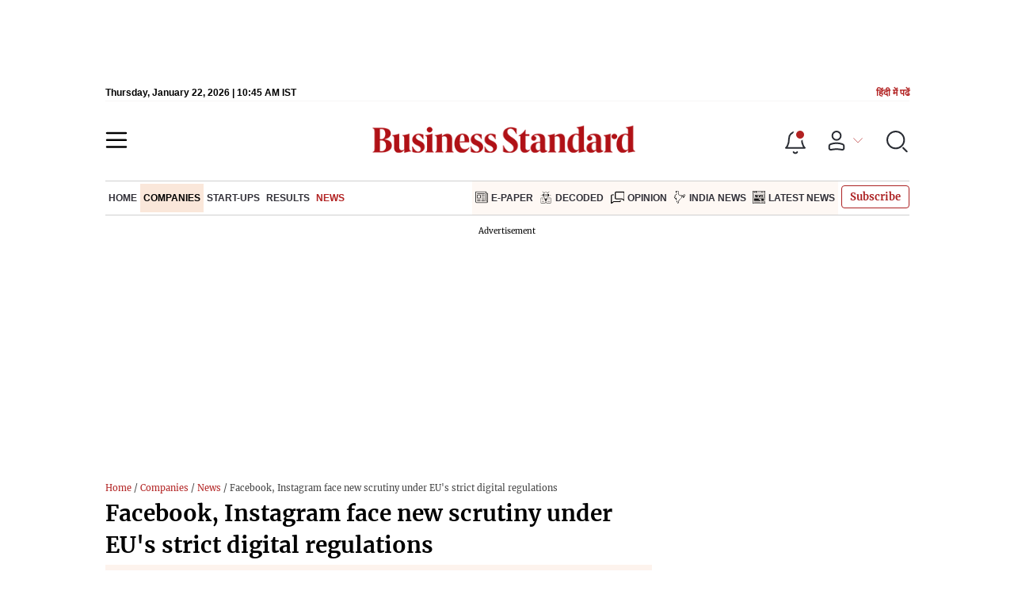

--- FILE ---
content_type: text/html; charset=utf-8
request_url: https://www.google.com/recaptcha/api2/aframe
body_size: 182
content:
<!DOCTYPE HTML><html><head><meta http-equiv="content-type" content="text/html; charset=UTF-8"></head><body><script nonce="5drne9eFVd164Atjnk63kQ">/** Anti-fraud and anti-abuse applications only. See google.com/recaptcha */ try{var clients={'sodar':'https://pagead2.googlesyndication.com/pagead/sodar?'};window.addEventListener("message",function(a){try{if(a.source===window.parent){var b=JSON.parse(a.data);var c=clients[b['id']];if(c){var d=document.createElement('img');d.src=c+b['params']+'&rc='+(localStorage.getItem("rc::a")?sessionStorage.getItem("rc::b"):"");window.document.body.appendChild(d);sessionStorage.setItem("rc::e",parseInt(sessionStorage.getItem("rc::e")||0)+1);localStorage.setItem("rc::h",'1769078713666');}}}catch(b){}});window.parent.postMessage("_grecaptcha_ready", "*");}catch(b){}</script></body></html>

--- FILE ---
content_type: application/javascript; charset=UTF-8
request_url: https://www.business-standard.com/_next/static/chunks/62721.d3a7c01fd6333bf4.js
body_size: 3513
content:
"use strict";(self.webpackChunk_N_E=self.webpackChunk_N_E||[]).push([[62721,62531,65631,57400,68745,62541,67996,33069,63,57096,41784,53089,82222,61135,47200],{26070:function(t,e,n){n.d(e,{r:function(){return f}});var r,s=n(51438),a=n(52951),u=n(9669),c=n.n(u),o=n(72958),i=n(18552);!function(t){t[t.Unauthorized=401]="Unauthorized",t[t.Forbidden=403]="Forbidden",t[t.TooManyRequests=429]="TooManyRequests",t[t.InternalServerError=500]="InternalServerError",t[t.Conflict=409]="Conflict"}(r||(r={}));var l={Accept:"application/json","Content-Type":"application/json; charset=utf-8"},h=function(t){try{var e=null;return null!=(e=(null===localStorage||void 0===localStorage?void 0:localStorage.getItem("authToken"))||"")&&(t.headers["X-ACCESS-Token"]="".concat(e)),t.headers["X-API-Token"]=(0,i.R)("QlNBUElTRUNSRVRLRVk"),t}catch(n){throw new Error(n)}},f=new(function(){function t(){(0,s.Z)(this,t),this.instance=null,this.serialize=function(t){var e=[];for(var n in t)t.hasOwnProperty(n)&&e.push(encodeURIComponent(n)+"="+encodeURIComponent(t[n]));return e.join("&")}}var e=t.prototype;return e.initHttp=function(){var t=this,e=c().create({baseURL:"".concat("https://bspay.business-standard.com"),headers:l,withCredentials:!1});return e.interceptors.request.use(h,(function(t){return Promise.reject(t)})),e.interceptors.response.use((function(t){return t}),(function(e){if(c().isAxiosError(e)){var n=e;n&&n.response,0;var r=e.response;return t.handleError(r)}})),this.instance=e,e},e.request=function(t){return this.http.request(t)},e.get=function(t,e,n){var r=this.serialize(e);return this.http.get(t+"?"+r,n)},e.post=function(t,e,n){return this.http.post(t,e,n)},e.put=function(t,e,n){return this.http.put(t,e,n)},e.delete=function(t,e){return this.http.delete(t,e)},e.handleError=function(t){var e=t.status,n=t.data,s=t.config;switch(e){case r.InternalServerError:case r.Forbidden:break;case r.Unauthorized:var a,u;if("/user/follow?"===(null===s||void 0===s?void 0:s.url)&&(null===n||void 0===n||null===(a=n.data)||void 0===a?void 0:a.jwtExpired));else if(null===n||void 0===n||null===(u=n.data)||void 0===u?void 0:u.jwtExpired)return(0,o.reTryWithRefreshToken)(s);case r.TooManyRequests:case r.Conflict:}return Promise.reject(t)},(0,a.Z)(t,[{key:"http",get:function(){return null!=this.instance?this.instance:this.initHttp()}}]),t}())},68745:function(t,e,n){n.r(e);var r=n(47568),s=n(97582),a=n(85893),u=n(96248),c=n(67294),o=n(5152),i=n.n(o),l=n(95992),h=n(9473),f=n(17539),d=i()((function(){return n.e(60596).then(n.bind(n,60596))}),{loadableGenerated:{webpack:function(){return[60596]}},ssr:!1}),p=i()((function(){return Promise.all([n.e(85518),n.e(69245)]).then(n.bind(n,69245))}),{loadableGenerated:{webpack:function(){return[69245]}},ssr:!1});e.default=function(t){var e,n,o=t.categoryId,i=t.storyNumber,g=t.bannerData,v=t.isNoBanner,y=void 0===v?"N":v,b=(0,h.v9)(l.tT),Z=(0,f.checkUserSubscription)(null===b||void 0===b?void 0:b.subscriptionDetails),m=(0,c.useState)([]),_=m[0],w=m[1],S=(0,c.useState)(!0),T=S[0],E=S[1],j=function(){var t=(0,r.Z)((function(){var t;return(0,s.__generator)(this,(function(e){switch(e.label){case 0:return[4,(0,u.getRightbar)(o)];case 1:return t=e.sent(),w(t),E(!1),[2]}}))}));return function(){return t.apply(this,arguments)}}();return(0,c.useEffect)((function(){j()}),[]),T?(0,a.jsx)("div",{style:{height:"maxContent"}}):_&&(null===_||void 0===_?void 0:_.length)>1&&(0,a.jsxs)(a.Fragment,{children:[(0,a.jsx)("div",{className:"bs-rhs-wrapper",children:(0,a.jsx)(d,{data:_[0],categoryId:o,blockData:_[1].blockData,categoryUrl:"rightbar",HomeMarketData:void 0,storyNumber:i,isNoBanner:y})}),!Z&&(0,a.jsx)("div",{className:"sticky-ads",id:"right_pusher-"+i,children:("undefined"!==typeof(null===g||void 0===g?void 0:g.right_pusher)||"undefined"!==typeof(null===g||void 0===g||null===(e=g.global)||void 0===e?void 0:e.right_pusher))&&(0,a.jsx)(p,{script:g&&"right_pusher"in g?null===g||void 0===g?void 0:g.right_pusher:null===g||void 0===g||null===(n=g.global)||void 0===n?void 0:n.right_pusher,articlePage:i,isNoBanner:y})})]})}},48243:function(t,e,n){n.d(e,{V:function(){return l},j:function(){return i}});var r=n(47568),s=n(97582),a=n(47196),u=n(64763),c=n(19748),o={success:!1,statusCode:101,data:{},message:""},i=function(){var t=(0,r.Z)((function(t){var e,n,r;return(0,s.__generator)(this,(function(s){switch(s.label){case 0:return s.trys.push([0,2,,3]),e=t.aboutUrl,n="".concat(u.Z.AboutUsDetail.url),[4,a.d.get(n+e,{})];case 1:return[2,s.sent()];case 2:return r=s.sent(),(0,c.Z)(r),o.message=r.toString(),[2,o];case 3:return[2]}}))}));return function(e){return t.apply(this,arguments)}}(),l=function(){var t=(0,r.Z)((function(t){var e;return(0,s.__generator)(this,(function(n){switch(n.label){case 0:return n.trys.push([0,2,,3]),[4,a.d.get(u.Z.AboutUsList.url,t)];case 1:return[2,n.sent().data];case 2:throw e=n.sent(),(0,c.Z)(e),o.message=e.toString(),e;case 3:return[2]}}))}));return function(e){return t.apply(this,arguments)}}()},3953:function(t,e,n){n.d(e,{YA:function(){return h},c_:function(){return l},qE:function(){return f},uk:function(){return i},wT:function(){return d}});var r=n(47568),s=n(97582),a=n(64763),u=n(47196),c=n(19748),o={success:!1,statusCode:101,data:{},message:""},i=function(){var t=(0,r.Z)((function(t){var e;return(0,s.__generator)(this,(function(n){switch(n.label){case 0:return n.trys.push([0,2,,3]),[4,u.d.get(a.Z.GetAllAuthors.url,t)];case 1:return[2,n.sent().data];case 2:throw e=n.sent(),(0,c.Z)(e),o.message=e.toString(),e;case 3:return[2]}}))}));return function(e){return t.apply(this,arguments)}}(),l=function(){var t=(0,r.Z)((function(t){var e,n,r;return(0,s.__generator)(this,(function(s){switch(s.label){case 0:return s.trys.push([0,2,,3]),e=t.columnistsUrl,n="".concat(a.Z.ColumnistsSlug.url),[4,u.d.get(n+e,{})];case 1:return[2,s.sent()];case 2:return r=s.sent(),(0,c.Z)(r),o.message=r.toString(),[2,o];case 3:return[2]}}))}));return function(e){return t.apply(this,arguments)}}(),h=(function(){var t=(0,r.Z)((function(t){var e,n,r;return(0,s.__generator)(this,(function(s){switch(s.label){case 0:return s.trys.push([0,2,,3]),e=t.authorUri,n="".concat(a.Z.authorDetails.url),[4,u.d.get(n+"/"+e,{})];case 1:return[2,s.sent().data];case 2:return r=s.sent(),(0,c.Z)(r),o.message=r.toString(),[2,o];case 3:return[2]}}))}))}(),function(){var t=(0,r.Z)((function(t){var e;return(0,s.__generator)(this,(function(n){switch(n.label){case 0:return n.trys.push([0,4,,5]),"number"!=typeof t.page?[3,2]:[4,u.d.get(a.Z.AuthorArticleList.url,t)];case 1:return[2,n.sent().data];case 2:return[2,!1];case 3:return[3,5];case 4:throw e=n.sent(),(0,c.Z)(e),o.message=e.toString(),e;case 5:return[2]}}))}));return function(e){return t.apply(this,arguments)}}()),f=function(){var t=(0,r.Z)((function(t){var e;return(0,s.__generator)(this,(function(n){switch(n.label){case 0:return n.trys.push([0,4,,5]),"number"!=typeof t.page?[3,2]:[4,u.d.get("/topic/articles",t)];case 1:return[2,n.sent().data];case 2:return[2,!1];case 3:return[3,5];case 4:throw e=n.sent(),(0,c.Z)(e),o.message=e.toString(),e;case 5:return[2]}}))}));return function(e){return t.apply(this,arguments)}}(),d=function(){var t=(0,r.Z)((function(t){var e;return(0,s.__generator)(this,(function(n){switch(n.label){case 0:return n.trys.push([0,4,,5]),"number"!=typeof t.page?[3,2]:[4,u.d.get("/author/articles",t)];case 1:return[2,n.sent().data];case 2:return[2,!1];case 3:return[3,5];case 4:throw e=n.sent(),(0,c.Z)(e),o.message=e.toString(),e;case 5:return[2]}}))}));return function(e){return t.apply(this,arguments)}}()},74647:function(t,e,n){n.d(e,{$H:function(){return g},I5:function(){return d},KV:function(){return p}});var r,s=n(47568),a=n(14924),u=n(26042),c=n(69396),o=n(97582),i=n(47196),l=n(19748),h=n(68333),f={success:!1,statusCode:101,data:{},message:""},d=function(){var t=(0,s.Z)((function(){var t,e,n,s,i,l,f,d,p,g=arguments;return(0,o.__generator)(this,(function(o){switch(o.label){case 0:return t=g.length>0&&void 0!==g[0]?g[0]:0,e=g.length>1?g[1]:void 0,n=h.ZP.AdsfromJson,s=void 0,e&&n.includes(parseInt(e))?(0!=t&&t>Date.now()&&(null===r||void 0===r||delete r["banner".concat(e)]),"undefined"!=typeof(null===r||void 0===r?void 0:r["banner".concat(e)])?[3,9]:[4,fetch("".concat("https://www.business-standard.com","/json/banners/banner_").concat(e,".json"))]):[3,9];case 1:return(i=o.sent()).ok?[3,2]:(s=void 0,[3,8]);case 2:return(l=i.headers.get("content-type"))&&l.includes("application/json")?[4,i.json()]:[3,7];case 3:return s=o.sent(),[4,fetch("".concat("https://www.business-standard.com","/json/banners/banner_global.json"))];case 4:return f=o.sent(),(d=f.headers.get("content-type"))&&d.includes("application/json")?[4,f.json()]:[3,6];case 5:p=o.sent(),s.data=(0,c.Z)((0,u.Z)({},null===s||void 0===s?void 0:s.data),{global:null===p||void 0===p?void 0:p.data}),o.label=6;case 6:return[3,8];case 7:console.warn("Expected JSON, but got:",l),o.label=8;case 8:r=(0,u.Z)({},r,(0,a.Z)({},"banner".concat(e),s)),o.label=9;case 9:return[2,null===r||void 0===r?void 0:r["banner".concat(e)]]}}))}));return function(){return t.apply(this,arguments)}}(),p=function(){var t=(0,s.Z)((function(t){var e;return(0,o.__generator)(this,(function(n){switch(n.label){case 0:return n.trys.push([0,2,,3]),[4,i.d.get("/category/".concat(t),{})];case 1:return[2,n.sent().data];case 2:return e=n.sent(),(0,l.Z)(e),f.message=e.toString(),[2,f];case 3:return[2]}}))}));return function(e){return t.apply(this,arguments)}}(),g=function(){var t=(0,s.Z)((function(t){var e,n,r,s,a,u,c;return(0,o.__generator)(this,(function(o){switch(o.label){case 0:return o.trys.push([0,8,,9]),n=h.ZP.AdsfromJson,r=null===(e=t.split("/"))||void 0===e?void 0:e[0],n.includes(parseInt(r))?[4,d(0,r)]:[3,5];case 1:return(s=o.sent())?[2,{data:s}]:[3,2];case 2:return a="/category/".concat(t),[4,i.d.get(a,{})];case 3:case 6:return[2,o.sent()];case 4:return[3,7];case 5:return u="/category/".concat(t),[4,i.d.get(u,{})];case 7:return[3,9];case 8:return c=o.sent(),(0,l.Z)(c),f.message=c.toString(),[2,f];case 9:return[2]}}))}));return function(e){return t.apply(this,arguments)}}()},94215:function(t,e,n){n.d(e,{S:function(){return c},Z:function(){return o}});var r=n(47568),s=n(97582),a=n(47196),u={success:!1,statusCode:101,data:{},message:""},c=function(){var t=(0,r.Z)((function(t,e){var n,r;return(0,s.__generator)(this,(function(s){switch(s.label){case 0:return s.trys.push([0,2,,3]),[4,a.d.get(t,e)];case 1:return[2,null===(n=s.sent())||void 0===n?void 0:n.data];case 2:throw r=s.sent(),u.message=r.toString(),r;case 3:return[2]}}))}));return function(e,n){return t.apply(this,arguments)}}(),o=function(){var t=(0,r.Z)((function(t,e){var n;return(0,s.__generator)(this,(function(r){switch(r.label){case 0:return r.trys.push([0,2,,3]),[4,a.d.post(t,e)];case 1:return[2,r.sent().data];case 2:throw n=r.sent(),u.message=n.toString(),n;case 3:return[2]}}))}));return function(e,n){return t.apply(this,arguments)}}()},64353:function(t,e,n){n.d(e,{W:function(){return l}});var r=n(47568),s=n(97582),a=n(47196),u=n(64763),c=n(19748),o=n(68333),i={success:!1,statusCode:101,data:{},message:""},l=(o.ZP.Liveblog_Id,function(){var t=(0,r.Z)((function(t,e){var n;return(0,s.__generator)(this,(function(r){switch(r.label){case 0:return r.trys.push([0,2,,3]),[4,a.d.get(u.Z.LiveKeyEvent.url+t+"/content",e)];case 1:return[2,r.sent().data];case 2:return n=r.sent(),(0,c.Z)(n),i.message=n.toString(),[2,i];case 3:return[2]}}))}));return function(e,n){return t.apply(this,arguments)}}());!function(){var t=(0,r.Z)((function(t){var e;return(0,s.__generator)(this,(function(n){switch(n.label){case 0:return n.trys.push([0,2,,3]),[4,a.d.get(u.Z.LiveblogContentList.url,t)];case 1:return[2,n.sent().data];case 2:return e=n.sent(),(0,c.Z)(e),i.message=e.toString(),[2,i];case 3:return[2]}}))}))}()},22353:function(t,e,n){n.d(e,{R7:function(){return g},m2:function(){return p},A$:function(){return l},Ni:function(){return i},B3:function(){return f},Ve:function(){return d},eO:function(){return h}});var r=n(47568),s=n(97582),a={searchList:{url:"/search/predictive-search/",method:"GET"},newsList:{url:"search/predictive-search-news/",method:"GET"},getSearchByType:{url:"/search/",method:"GET"},getSearchByVideoType:{url:"/search/video",method:"GET"},getAdvanceSearchParams:{url:"/search/advance-search-param/",method:"GET"},getAdvanceSearchList:{url:"/search/advance-search/",method:"GET"}},u=n(47196),c=n(19748),o={success:!1,statusCode:101,data:{},message:""},i=function(){var t=(0,r.Z)((function(t){var e;return(0,s.__generator)(this,(function(n){switch(n.label){case 0:return n.trys.push([0,2,,3]),[4,u.d.get(a.searchList.url,t)];case 1:return[2,n.sent()];case 2:return e=n.sent(),(0,c.Z)(e),o.message=e.toString(),[2,o];case 3:return[2]}}))}));return function(e){return t.apply(this,arguments)}}(),l=function(){var t=(0,r.Z)((function(t){var e;return(0,s.__generator)(this,(function(n){switch(n.label){case 0:return n.trys.push([0,2,,3]),[4,u.d.get(a.newsList.url,t)];case 1:return[2,n.sent()];case 2:return e=n.sent(),(0,c.Z)(e),o.message=e.toString(),[2,o];case 3:return[2]}}))}));return function(e){return t.apply(this,arguments)}}(),h=function(){var t=(0,r.Z)((function(t){var e,n;return(0,s.__generator)(this,(function(r){switch(r.label){case 0:return r.trys.push([0,2,,3]),e="".concat(a.getSearchByType.url),[4,u.d.get(e,t)];case 1:return[2,r.sent()];case 2:return n=r.sent(),(0,c.Z)(n),o.message=n.toString(),[2,o];case 3:return[2]}}))}));return function(e){return t.apply(this,arguments)}}(),f=function(){var t=(0,r.Z)((function(t){var e;return(0,s.__generator)(this,(function(n){switch(n.label){case 0:return n.trys.push([0,2,,3]),[4,u.d.get(a.getSearchByType.url,t)];case 1:return[2,n.sent()];case 2:return e=n.sent(),(0,c.Z)(e),o.message=e.toString(),[2,o];case 3:return[2]}}))}));return function(e){return t.apply(this,arguments)}}(),d=function(){var t=(0,r.Z)((function(t){var e;return(0,s.__generator)(this,(function(n){switch(n.label){case 0:return n.trys.push([0,2,,3]),[4,u.d.get(a.getSearchByVideoType.url,t)];case 1:return[2,n.sent()];case 2:return e=n.sent(),(0,c.Z)(e),o.message=e.toString(),[2,o];case 3:return[2]}}))}));return function(e){return t.apply(this,arguments)}}(),p=function(){var t=(0,r.Z)((function(t){var e,n;return(0,s.__generator)(this,(function(r){switch(r.label){case 0:return r.trys.push([0,2,,3]),e="".concat(a.getAdvanceSearchParams.url),[4,u.d.get(e,t)];case 1:return[2,r.sent()];case 2:return n=r.sent(),(0,c.Z)(n),o.message=n.toString(),[2,o];case 3:return[2]}}))}));return function(e){return t.apply(this,arguments)}}(),g=function(){var t=(0,r.Z)((function(t){var e;return(0,s.__generator)(this,(function(n){switch(n.label){case 0:return n.trys.push([0,2,,3]),[4,u.d.get(a.getAdvanceSearchList.url,t)];case 1:return[2,n.sent()];case 2:return e=n.sent(),(0,c.Z)(e),o.message=e.toString(),[2,o];case 3:return[2]}}))}));return function(e){return t.apply(this,arguments)}}()},35417:function(t,e,n){n.d(e,{D:function(){return i}});var r=n(47568),s=n(97582),a=n(47196),u=n(64763),c=n(19748),o={success:!1,statusCode:101,data:{},message:""},i=function(){var t=(0,r.Z)((function(t){var e;return(0,s.__generator)(this,(function(n){switch(n.label){case 0:return n.trys.push([0,4,,5]),"Invalid date"===t.sortBy?[3,2]:[4,a.d.get(u.Z.TodaysPapers.url,t)];case 1:return[2,n.sent()];case 2:return[2,!1];case 3:return[3,5];case 4:return e=n.sent(),(0,c.Z)(e),o.message=e.toString(),[2,o];case 5:return[2]}}))}));return function(e){return t.apply(this,arguments)}}()},64096:function(t,e,n){n.d(e,{E:function(){return i}});var r=n(47568),s=n(97582),a=n(64763),u=n(47196),c=n(19748),o={success:!1,statusCode:101,data:{},message:""},i=function(){var t=(0,r.Z)((function(t){var e;return(0,s.__generator)(this,(function(n){switch(n.label){case 0:return n.trys.push([0,2,,3]),[4,u.d.get(a.Z.TopicData.url,t)];case 1:return[2,n.sent()];case 2:throw e=n.sent(),(0,c.Z)(e),o.message=e.toString(),e;case 3:return[2]}}))}));return function(e){return t.apply(this,arguments)}}()},51438:function(t,e,n){function r(t,e){if(!(t instanceof e))throw new TypeError("Cannot call a class as a function")}n.d(e,{Z:function(){return r}})},52951:function(t,e,n){function r(t,e){for(var n=0;n<e.length;n++){var r=e[n];r.enumerable=r.enumerable||!1,r.configurable=!0,"value"in r&&(r.writable=!0),Object.defineProperty(t,r.key,r)}}function s(t,e,n){return e&&r(t.prototype,e),n&&r(t,n),t}n.d(e,{Z:function(){return s}})},82222:function(t,e,n){function r(t){return t&&t.constructor===Symbol?"symbol":typeof t}n.d(e,{Z:function(){return r}})}}]);

--- FILE ---
content_type: application/javascript; charset=utf-8
request_url: https://fundingchoicesmessages.google.com/f/AGSKWxUWyZd0rf91GVEqaOw3nL7Qny9Ld47dFmsrO9mA0Zmo7XnlnAHoHxwFlS-sVzpkekftJhkGg9g0rC1saQ3GRID_997t4QpemK7N0W5fi3EOMiOaZYoB70o8sAL9rxMI480WftC5Cw==?fccs=W251bGwsbnVsbCxudWxsLG51bGwsbnVsbCxudWxsLFsxNzY5MDc4NzEyLDI3MDAwMDAwXSxudWxsLG51bGwsbnVsbCxbbnVsbCxbN11dLCJodHRwczovL3d3dy5idXNpbmVzcy1zdGFuZGFyZC5jb20vY29tcGFuaWVzL25ld3MvZmFjZWJvb2staW5zdGFncmFtLWZhY2UtbmV3LXNjcnV0aW55LXVuZGVyLWV1LXMtc3RyaWN0LWRpZ2l0YWwtcmVndWxhdGlvbnMtMTI0MDUxNjAxMDY0XzEuaHRtbCIsbnVsbCxbWzgsIjlvRUJSLTVtcXFvIl0sWzksImVuLVVTIl0sWzE5LCIyIl0sWzE3LCJbMF0iXSxbMjQsIiJdLFsyOSwiZmFsc2UiXV1d
body_size: -207
content:
if (typeof __googlefc.fcKernelManager.run === 'function') {"use strict";this.default_ContributorServingResponseClientJs=this.default_ContributorServingResponseClientJs||{};(function(_){var window=this;
try{
var QH=function(a){this.A=_.t(a)};_.u(QH,_.J);var RH=_.ed(QH);var SH=function(a,b,c){this.B=a;this.params=b;this.j=c;this.l=_.F(this.params,4);this.o=new _.dh(this.B.document,_.O(this.params,3),new _.Qg(_.Qk(this.j)))};SH.prototype.run=function(){if(_.P(this.params,10)){var a=this.o;var b=_.eh(a);b=_.Od(b,4);_.ih(a,b)}a=_.Rk(this.j)?_.be(_.Rk(this.j)):new _.de;_.ee(a,9);_.F(a,4)!==1&&_.G(a,4,this.l===2||this.l===3?1:2);_.Fg(this.params,5)&&(b=_.O(this.params,5),_.hg(a,6,b));return a};var TH=function(){};TH.prototype.run=function(a,b){var c,d;return _.v(function(e){c=RH(b);d=(new SH(a,c,_.A(c,_.Pk,2))).run();return e.return({ia:_.L(d)})})};_.Tk(8,new TH);
}catch(e){_._DumpException(e)}
}).call(this,this.default_ContributorServingResponseClientJs);
// Google Inc.

//# sourceURL=/_/mss/boq-content-ads-contributor/_/js/k=boq-content-ads-contributor.ContributorServingResponseClientJs.en_US.9oEBR-5mqqo.es5.O/d=1/exm=kernel_loader,loader_js_executable/ed=1/rs=AJlcJMwtVrnwsvCgvFVyuqXAo8GMo9641A/m=web_iab_tcf_v2_signal_executable
__googlefc.fcKernelManager.run('\x5b\x5b\x5b8,\x22\x5bnull,\x5b\x5bnull,null,null,\\\x22https:\/\/fundingchoicesmessages.google.com\/f\/AGSKWxUUW5E8dhUVhGvOrhXd4yYhASwQQ9f59tOwsz4JJ4OD0d7ihjyOLFdq1LYwm9n-e6alQqobEfLRPNdD3kOuAT_uxq3gssqgSWYA3RhTdqTj-9bwcuRXNLluYNFHMvbsg2ixEiZbbg\\\\u003d\\\\u003d\\\x22\x5d,null,null,\x5bnull,null,null,\\\x22https:\/\/fundingchoicesmessages.google.com\/el\/AGSKWxUYRtk9sZ0aAlu9sOavQqxfJalX-l8fgD0Vzce81h20IlLj9Hm-zVo8-dsp3JfiSJxdfr0cz6o9EcVX1GI20ktEYy4gPG2mYBW96l3teFa_7fzDmIRCnmbIfjYSOqj2ZRDD6Psrnw\\\\u003d\\\\u003d\\\x22\x5d,null,\x5bnull,\x5b7\x5d\x5d\x5d,\\\x22business-standard.com\\\x22,1,\\\x22en\\\x22,null,null,null,null,1\x5d\x22\x5d\x5d,\x5bnull,null,null,\x22https:\/\/fundingchoicesmessages.google.com\/f\/AGSKWxX9UBM6STYMJ6_XMcSNhxDCxc6dpjZnRwF3IGmfFSP2vbIp7gcg2LGNjFJIwixzu2AJ18mjDdaCpx6KgZClgCJE9-nFVnZ1-p6FHmtE9gU2UQkg7Q2hg_BzBRrE-TlcQCFbbJmZ4w\\u003d\\u003d\x22\x5d\x5d');}